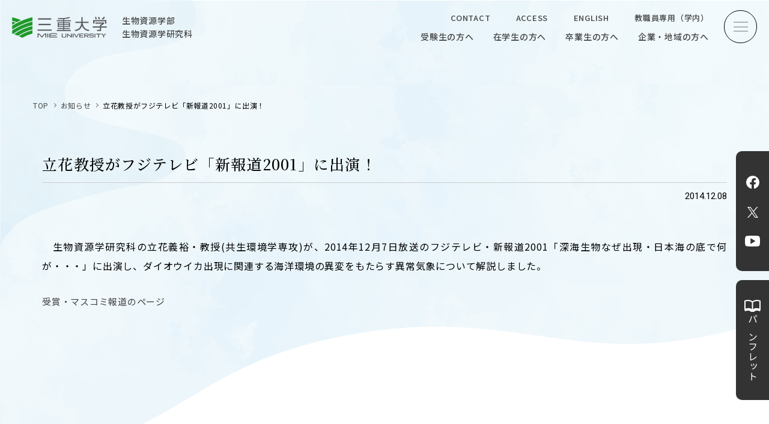

--- FILE ---
content_type: text/html
request_url: https://www.bio.mie-u.ac.jp/cate/happenings/20141208131545.html
body_size: 23255
content:
<!doctype html>
<html lang="ja">

<head>
<meta charset="utf-8">
<meta name="viewport" content="width=device-width, initial-scale=1.0">
<script>
  var ua = navigator.userAgent
  var sp = (ua.indexOf('iPhone') > 0 || ua.indexOf('Android') > 0 && ua.indexOf('Mobile') > 0)
  var tab = (!sp && (ua.indexOf('iPad') > 0 || ua.indexOf('Android') > 0))
  if (tab) new ViewportExtra(768)
  if (sp) new ViewportExtra({ minWidth: 375})
  
</script>
<title>三重大学　生物資源学部・大学院生物資源学研究科  | 立花教授がフジテレビ「新報道2001」に出演！</title>
<meta content='山の頂から海の底までを教育・研究の対象とする学部として1987年に誕生しました。' name='description' />
<meta content='三重大学,生物資源学部,大学院生物資源学研究科' name='keywords' />
<meta name="facebook-domain-verification" content="f8s82f8f5bbqxcy2efg65iydn3njin" />
<!-- OpenGraph -->
<meta property='og:title' content='三重大学 生物資源学部  | 立花教授がフジテレビ「新報道2001」に出演！'>
<meta property='og:description' content=' | 立花教授がフジテレビ「新報道2001」に出演！'>
<meta property='og:type' content='website'>
<meta property='og:url' content='https://www.bio.mie-u.ac.jp/cate/happenings/20141208131545.html'>

  
  
  
<meta property='og:image' content='https://www.bio.mie-u.ac.jp/assets_c/2014/11/20141107112807-thumb-300x200-661.jpg'>
  

<meta property='og:site_name' content='三重大学生物資源学部'>
<meta name='twitter:card' content='summary_large_image'>
<meta name='twitter:title' content='三重大学 生物資源学部 | 立花教授がフジテレビ「新報道2001」に出演！' />
<meta name='twitter:description' content='立花教授がフジテレビ「新報道2001」に出演！' />

  
  
  
<meta name='twitter:image' content='https://www.bio.mie-u.ac.jp/assets_c/2014/11/20141107112807-thumb-300x200-661.jpg'>
  

<!-- favicon -->
<link rel='shortcut icon' type='image/vnd.microsoft.icon' href='https://www.bio.mie-u.ac.jp/favicon.ico' />
<!-- CSS -->
<link href="https://www.bio.mie-u.ac.jp/style-.css" rel="stylesheet" type="text/css">
<link href="https://www.bio.mie-u.ac.jp/assets23/css/common.css" rel="stylesheet" type="text/css">
<link href="https://www.bio.mie-u.ac.jp/assets23/css/tmp.css" rel="stylesheet" type="text/css">

<link href="https://www.bio.mie-u.ac.jp/assets23/css/page.css" rel="stylesheet" type="text/css">

</MTIf>
<link href="https://www.bio.mie-u.ac.jp/assets23/css/style_trial.css?20240902001" rel="stylesheet" type="text/css">
<link rel="preconnect" href="https://fonts.googleapis.com">
<link rel="preconnect" href="https://fonts.gstatic.com" crossorigin>
<link href="https://fonts.googleapis.com/css2?family=Bebas+Neue&family=Cormorant+Garamond:ital,wght@0,300;0,400;0,500;0,600;0,700;1,300;1,400;1,500;1,600;1,700&family=Noto+Sans+JP:wght@300;400;500;700&family=Noto+Serif+JP:wght@300;400;500;600;700&family=Roboto:ital,wght@0,300;0,400;0,500;0,700;0,900;1,300;1,400;1,500;1,700;1,900&display=swap" rel="stylesheet">
<!-- Global site tag (gtag.js) - Google Analytics -->
<script async src="https://www.googletagmanager.com/gtag/js?id=G-EK7QXJ3FB9"></script>
<script>
  window.dataLayer = window.dataLayer || [];
  function gtag(){dataLayer.push(arguments);}
  gtag('js', new Date());

  gtag('config', 'G-EK7QXJ3FB9');
</script>
</head>

<div id="wrap">
<header id="header">

  <div class="header">
  <h1><a href="https://www.bio.mie-u.ac.jp/" title="三重大学生物資源学部・生物資源学研究科"><span class="logo">三重大学</span><p>生物資源学部<span>生物資源学研究科</span></p></a>
    </h1>
    <div class="gnav">
      <ul class="top_nav">
        <li><a href="https://www.bio.mie-u.ac.jp/contact/" title="CONTACT">CONTACT</a></li>
        <li><a href="https://www.mie-u.ac.jp/about/overview/access/" title="ACCESS">ACCESS</a></li>
        <li><a href="https://www.bio.mie-u.ac.jp/en/" title="ENGLISH">ENGLISH</a></li>
        <li><a href="https://www.bio.mie-u.ac.jp/faculty/" title="教職員専用（学内）">教職員専用（学内）</a></li>
      </ul>
      <ul class="btm_nav">
        <li><a href="https://www.bio.mie-u.ac.jp/admission/" title="受験生の方へ">受験生の方へ</a></li>
        <li><a href="https://www.bio.mie-u.ac.jp/campus/" title="在学生の方へ">在学生の方へ</a></li>
        <li><a href="https://www.bio.mie-u.ac.jp/alumni/" title="卒業生の方へ">卒業生の方へ</a></li>
        <li><a href="https://www.bio.mie-u.ac.jp/industry/" title="企業・地域の方へ">企業・地域の方へ</a></li>
      </ul>
    </div>
    <!---->
    <div class="toggle">
      <span></span>
      <span></span>
      <span></span>
    </div>
    <!---->
  </div>
</header>
  
  
<nav>
  <div class="toggle close">
    <span></span>
    <span></span>
    <span></span>
  </div>
  <!---->
  <div class="footer">
    <div class="footer_box">
      <div class="footer_left">
      <p class="logo"><a href="https://www.mie-u.ac.jp/" title="三重大学" target="_blank" class="logo">三重大学</a></p>
      <p class="top"><a href="https://www.bio.mie-u.ac.jp/academics/undergraduate-15/">生物資源学部</a><br><a href="https://www.bio.mie-u.ac.jp/academics/graduate-index.html">生物資源学研究科</a></p>
        <p class="add">〒514-8507<br><span>三重県津市栗真町屋町1577</span><br><!--<a href="tel:059-232-1211" title="">-->TEL　059-232-1211（代表）<!--</a>--></p>
 
        <ul class="menu">
          <li><a href="https://www.bio.mie-u.ac.jp/link/" title="サイトマップ">サイトマップ</a></li>
          <li><a href="https://www.bio.mie-u.ac.jp/contact/" title="お問い合わせ">お問い合わせ</a></li>
          <li><a href="https://www.mie-u.ac.jp/about/overview/access/" title="交通案内">交通案内</a></li>
          <li><a href="https://www.mie-u.ac.jp/about/overview/access/campus-map.html" title="キャンパスマップ">キャンパスマップ</a></li>
          <li class="none"><a href="https://www.bio.mie-u.ac.jp/archives.html" title="ニュース">ニュース</a></li>
          <li class="none"><a href="https://www.bio.mie-u.ac.jp/org/undergraduate-15/dep00/post-20250341.html" title="全国農学系学部長会議">農学がつなぐミライ</a></li>
        </ul>
        <ul class="sns">
          <li><a href="https://www.facebook.com/miebioOC" title="Facebook" target="_blank" class="fb">Facebook</a></li>
          <li><a href="https://twitter.com/miebioOC" title="X" target="_blank" class="tw">X</a></li>
          <li><a href="https://www.youtube.com/channel/UCSsKxEgqBhjtEaP2FNYs4Sw" title="YouTube" target="_blank" class="yt">YouTube</a></li>
       </ul> 
        <ul class="blank">
          <li class="block"><a href="https://www.bio.mie-u.ac.jp/archives.html" title="ニュース">ニュース</a></li>
          <!--<li><a href="https://www.mie-u.ac.jp/" title="三重大学公式サイト" target="_blank" class="">三重大学公式サイト</a></li>
          <li><a href="https://www.bio.mie-u.ac.jp/faculty/" title="教職員専用（学内）" target="_blank" class="">教職員専用（学内）</a></li>-->
        </ul>  
      </div>
      <!---->
      <div class="footer_right">
      <div class="footer_right_sp">
        <dl>
          <dt>三重大学</dt>
          <dd class="top"><span>生物資源学部／生物資源学研究科</span><a href="https://www.bio.mie-u.ac.jp/en/" title="ENGLISH">ENGLISH</a></dd>
        </dl>  
      </div>
        
        <div class="right_top">
          <div class="search_box">
            <form class="header-search-form" role="form" action="https://www.bio.mie-u.ac.jp/results/index.html" id="searchbox_009470680008838415941:dn6kwt4zwtq">
            <input type="hidden" name="cx" value="009470680008838415941:dn6kwt4zwtq">
            <input type="hidden" name="cof" value="FORID:11">
            <input type="hidden" name="sa">
            <div class="input-group">
            <input name="q" class="form-control" type="text" id="search_input" style="font-family: ts-unused;" placeholder="SEARCH">
            <span class="input-group-btn">
            <button class="btn btn-default" type="submit"></button>
            </span>
            </div>
            </form>
            <script type="text/javascript" src="http://www.google.com/coop/cse/brand?form=searchbox_009470680008838415941%3Adn6kwt4zwtq"></script>
          </div>
          <div class="right_top_link">
            <div>
              <a href="https://www.bio.mie-u.ac.jp/admission/" title="受験生の方へ">受験生の方へ</a>
              <a href="https://www.bio.mie-u.ac.jp/campus/" title="在学生の方へ">在学生の方へ</a>
              <a href="https://www.bio.mie-u.ac.jp/alumni/" title="卒業生の方へ">卒業生の方へ</a>
              <a href="https://www.bio.mie-u.ac.jp/industry/" title="企業・地域の方へ">企業・地域の方へ</a>
            </div>  
            <a href="https://www.bio.mie-u.ac.jp/en/" title="ENGLISH">ENGLISH</a>　　　<a href="https://www.bio.mie-u.ac.jp/faculty/" title="教職員専用（学内）">教職員専用（学内）</a>
          </div>
        </div>
        <ul class="right_menu">
          <li><img src="https://www.bio.mie-u.ac.jp/assets23/img/common/C_hedder_photo-2.jpg"><a href="https://www.bio.mie-u.ac.jp/admission/open/" title="オープンキャンパス"><span>OPEN CAMPUS</span>オープンキャンパス</a></li>
          <li><img src="https://www.bio.mie-u.ac.jp/files/202408271203-2.png"><a href="https://www.bio.mie-u.ac.jp/about/service/summar.html" title="学問探求セミナー"><span>OUR OPEN LECTURE</span>学問探求セミナー</a></li>
          <li><img src="https://www.bio.mie-u.ac.jp/assets23/img/common/C_hedder_photo.jpg"><a href="https://www.bio.mie-u.ac.jp/research/" title="学生研究紹介・インタビュー"><span>INTERVIEW</span>学生研究紹介・<br>インタビュー</a></li>
        </ul>
        <ul class="right_menu">
          <li><a href="https://www.bio.mie-u.ac.jp/about/" title="学部概要"><span>ABOUT</span>学部概要</a></li>
          <li><a href="https://www.bio.mie-u.ac.jp/academics/" title="教育（学部・大学院等）"><span>ACADEMICS</span>教育（学部・大学院等）</a></li>
          <li><a href="https://www.bio.mie-u.ac.jp/admission/" title="入試情報"><span>ADMISSION</span>入試情報</a></li>
          <li><a href="https://www.bio.mie-u.ac.jp/research/" title="研究"><span>RESEARCH</span>研究</a></li>
          <li><a href="https://www.bio.mie-u.ac.jp/research/cooperations/" title="社会連携"><span>SOCIAL</span>社会連携</a></li>
          <li><a href="https://www.bio.mie-u.ac.jp/campus/" title="大学生活"><span>CAMPUS LIFE</span>大学生活</a></li>
        </ul>
        <ul class="right_menu">
          <li><a href="https://www.bio.mie-u.ac.jp/academics/facilities/" title="附属教育研究施設"><span>CENTERS</span>附属教育研究施設</a></li>
          <li><a href="https://www.bio.mie-u.ac.jp/about/publications.html" title="パンフレット"><span>PAMPHLET</span>パンフレット</a></li>
          <li><a href="https://www.bio.mie-u.ac.jp/academics/faculty/" title="教員一覧"><span>FACULTY</span>教員一覧</a></li>
          <li><a href="https://www.bio.mie-u.ac.jp/about/events.html" title="イベントカレンダー"><span>EVENTS</span>イベントカレンダー</a></li>
          <li><a href="https://www.bio.mie-u.ac.jp/research/bulletin.html" title="生物資源学研究科紀要"><span>BULLETIN</span>生物資源学研究科紀要</a></li>
                  <li><a href="https://anpic-mie-u.jecc.jp/mie-u/login/" title="ANPIC"><span>ANPIC</span>ANPIC安否情報システム</a></li>
        </ul>
      </div>
      <!---->
      <ul class="footer_bnr">
        <li><a href="https://www.rscn.mie-u.ac.jp/" title="三重大学地域拠点サテライト" target="_blank"><img src="https://www.bio.mie-u.ac.jp/assets23/img/common/footer_bnr01.jpg" alt="三重大学地域拠点サテライト"></a></li>
        <li><a href="https://100.bio.mie-u.ac.jp/" title="生物資源100周年記念サイト" target="_blank"><img src="https://www.bio.mie-u.ac.jp/assets23/img/common/footer_bnr02.jpg" alt="生物資源100周年記念サイト"></a></li>
        <li><a href="https://www.facebook.com/2078161932452916?ref=embed_page" title="facebook｜練習船勢水丸" target="_blank"><img src="https://www.bio.mie-u.ac.jp/assets23/img/common/footer_bnr03.jpg" alt="facebook｜練習船勢水丸"></a></li>
        <li><a href="https://www.mie-u.ac.jp/R-navi/" title="三重大学Rナビ" target="_blank"><img src="https://www.bio.mie-u.ac.jp/assets23/img/common/footer_bnr04.jpg" alt="三重大学Rナビ"></a></li>
      </ul>
      <small>&copy; 2023 Mie University.</small>
    </div>
  </div>
</nav>
<main>

  <ul class="bread">
    <li><a href="https://www.bio.mie-u.ac.jp/" title="TOP">TOP</a></li>
    <li><a href="https://www.bio.mie-u.ac.jp/archives.html">お知らせ</a></li>
      
      
    <li>立花教授がフジテレビ「新報道2001」に出演！</li>
      
  </ul>




  <section class="news_content content">




<div class="news_single">
      <p class="ttl">立花教授がフジテレビ「新報道2001」に出演！</p>
      <time>2014.12.08</time>
      <div id="mieu-content-body">
        <p>　生物資源学研究科の立花義裕・教授(共生環境学専攻)が、2014年12月7日放送のフジテレビ・新報道2001「深海生物なぜ出現・日本海の底で何が・・・」に出演し、ダイオウイカ出現に関連する海洋環境の異変をもたらす異常気象について解説しました。</p>
<ul class="ul-arrow">
<li><a href="https://www.bio.mie-u.ac.jp/about/facts/awards.html">受賞・マスコミ報道のページ</a></li>
</ul>
      </div>
  </section>
</main>
<side class="side_fixed">
  <ul class="sns">
    <li><a href="https://www.facebook.com/miebioOC" title="Facebook" target="_blank" class="fb">Facebook</a></li>
    <li><a href="https://twitter.com/miebioOC" title="X" target="_blank" class="tw">X</a></li>
    <li><a href="https://www.youtube.com/channel/UCSsKxEgqBhjtEaP2FNYs4Sw" title="YouTube" target="_blank" class="yt">YouTube</a></li>
  </ul> 
  <a href="https://www.bio.mie-u.ac.jp/about/publications.html" target="_blank" title=""><span>パンフレット</span></a>
</side>  
  
<footer>
<div class="bg"></div>
  
  <div class="footer">
    <div class="footer_box">
      <div class="footer_left">
        <a href="https://www.mie-u.ac.jp/" title="三重大学" target="_blank" class="logo">三重大学</a>
        <p class="top"><a href="https://www.bio.mie-u.ac.jp/academics/undergraduate-15/">生物資源学部</a><br><a href="https://www.bio.mie-u.ac.jp/academics/graduate-index.html">生物資源学研究科</a></p>
        <p class="add">〒514-8507<br><span>三重県津市栗真町屋町1577</span><br><!--<a href="tel:059-232-1211" title="">-->TEL　059-232-1211（代表）<!--</a>--></p>
 
        <ul class="menu">
          <li><a href="https://www.bio.mie-u.ac.jp/link/" title="サイトマップ">サイトマップ</a></li>
          <li><a href="https://www.bio.mie-u.ac.jp/contact/" title="お問い合わせ">お問い合わせ</a></li>
          <li><a href="https://www.mie-u.ac.jp/about/overview/access/" title="交通案内">交通案内</a></li>
          <li class="none"><a href="https://www.mie-u.ac.jp/about/overview/access/campus-map.html" title="キャンパスマップ">キャンパスマップ</a></li>
          <li class="none"><a href="https://www.bio.mie-u.ac.jp/archives.html" title="ニュース">ニュース</a></li>
          <li class="none"><a href="https://www.bio.mie-u.ac.jp/org/undergraduate-15/dep00/post-20250341.html" title="全国農学系学部長会議">農学がつなぐミライ</a></li>
        </ul>
        <ul class="sns">
          <li><a href="https://www.facebook.com/miebioOC" title="Facebook" target="_blank" class="fb">Facebook</a></li>
          <li><a href="https://twitter.com/miebioOC" title="X" target="_blank" class="tw">X</a></li>
          <li><a href="https://www.youtube.com/channel/UCSsKxEgqBhjtEaP2FNYs4Sw" title="YouTube" target="_blank" class="yt">YouTube</a></li>
 
        </ul> 
        <ul class="blank">
          <li class="block"><a href="https://www.mie-u.ac.jp/about/overview/access/campus-map.html" title="キャンパスマップ">キャンパスマップ</a></li>
          <li class="block"><a href="https://www.bio.mie-u.ac.jp/archives.html" title="ニュース">ニュース</a></li>
   
        </ul>  
      </div>
      <!---->
      <div class="footer_right">
      <div class="footer_right_sp">
        <dl>
          <dt>
        <a href="https://www.mie-u.ac.jp/" title="三重大学" target="_blank" class="logo">三重大学</a></dt>
          <dd class="top"><span>生物資源学部／生物資源学研究科</span><a href="https://www.bio.mie-u.ac.jp/en/" title="ENGLISH">ENGLISH</a></dd>
        </dl>  
      </div>
        
        <div class="right_top">
          <div class="search_box">
            <form class='header-search-form' role='form' action='https://www.bio.mie-u.ac.jp/results/index.html' id='searchbox_009470680008838415941:dn6kwt4zwtq'>
              <input type="hidden" name="cx" value="009470680008838415941:dn6kwt4zwtq" />
              <input type="hidden" name="cof" value="FORID:11" />
              <input type="hidden" name="sa" />
              <div class='input-group'>
                <input name="q" class='form-control' type='text' id='search_input' style="font-family: ts-unused;" placeholder="SEARCH" />
                <span class='input-group-btn'>
                  <button class='btn btn-default' type='submit'></button>
                </span>
              </div>
            </form>
            <script type="text/javascript" src="http://www.google.com/coop/cse/brand?form=searchbox_009470680008838415941%3Adn6kwt4zwtq"></script>
          </div>
          <div class="right_top_link">
            <div>
              <a href="https://www.bio.mie-u.ac.jp/admission/" title="受験生の方へ">受験生の方へ</a>
              <a href="https://www.bio.mie-u.ac.jp/campus/" title="在学生の方へ">在学生の方へ</a>
              <a href="https://www.bio.mie-u.ac.jp/alumni/" title="卒業生の方へ">卒業生の方へ</a>
              <a href="https://www.bio.mie-u.ac.jp/industry/" title="企業・地域の方へ">企業・地域の方へ</a>
              <a href="https://www.bio.mie-u.ac.jp/faculty/" title="教職員専用（学内）" target="_blank" class="pc_none">教職員専用（学内）</a>
            </div>  
            <a href="https://www.bio.mie-u.ac.jp/en/" title="ENGLISH">ENGLISH</a><a href="https://www.bio.mie-u.ac.jp/faculty/" title="教職員専用（学内）" target="_blank" class="blank">教職員専用（学内）</a>
          </div>
        </div>
        <ul class="right_menu">
          <li><img src="https://www.bio.mie-u.ac.jp/assets23/img/common/C_hedder_photo-2.jpg"><a href="https://www.bio.mie-u.ac.jp/admission/open/" title="オープンキャンパス"><span>OPEN CAMPUS</span>オープンキャンパス</a></li>
          <li><img src="https://www.bio.mie-u.ac.jp/files/202408271203-2.png"><a href="https://www.bio.mie-u.ac.jp/about/service/summar.html" title="学問探求セミナー"><span>OUR OPEN LECTURE</span>学問探求セミナー</a></li>
          <li><img src="https://www.bio.mie-u.ac.jp/assets23/img/common/C_hedder_photo.jpg"><a href="https://www.bio.mie-u.ac.jp/cate/research/interview/" title="学生研究紹介・インタビュー"><span>INTERVIEW</span>学生研究紹介・<br>インタビュー</a></li>
        </ul>
        <ul class="right_menu">
          <li><a href="https://www.bio.mie-u.ac.jp/about/" title="学部概要"><span>ABOUT</span>学部概要</a></li>
          <li class="center"><a href="https://www.bio.mie-u.ac.jp/academics/" title="教育（学部・大学院等）"><span>ACADEMICS</span>教育（学部・大学院等）</a></li>
          <li><a href="https://www.bio.mie-u.ac.jp/admission/" title="入試情報"><span>ADMISSION</span>入試情報</a></li>
          <li><a href="https://www.bio.mie-u.ac.jp/research/" title="研究"><span>RESEARCH</span>研究</a></li>
          <li class="center"><a href="https://www.bio.mie-u.ac.jp/research/cooperations/" title="社会連携"><span>SOCIAL COLLABORATION</span>社会連携</a></li>
          <li><a href="https://www.bio.mie-u.ac.jp/campus/" title="大学生活"><span>CAMPUS LIFE</span>大学生活</a></li>
        </ul>
        <ul class="right_menu">
          <li><a href="https://www.bio.mie-u.ac.jp/academics/facilities/" title="附属教育研究施設"><span>CENTERS</span>附属教育研究施設</a></li>
          <li class="center"><a href="https://www.bio.mie-u.ac.jp/about/publications.html" title="パンフレット"><span>PAMPHLET</span>パンフレット</a></li>
          <li><a href="https://www.bio.mie-u.ac.jp/academics/faculty/" title="教員一覧"><span>FACULTY</span>教員一覧</a></li>
          <li><a href="https://www.bio.mie-u.ac.jp/about/events.html" title="イベントカレンダー"><span>EVENTS CALENDAR</span>イベントカレンダー</a></li>
          <li class="center"><a href="https://www.bio.mie-u.ac.jp/research/bulletin.html" title="生物資源学研究科紀要"><span>BULLETIN</span>生物資源学研究科紀要</a></li>
          <li><a href="https://anpic-mie-u.jecc.jp/mie-u/login/" title="ANPIC"><span>ANPIC</span>ANPIC安否情報システム</a></li>
      </ul>
      </div>
      <!---->
      <ul class="footer_bnr">
        <li><a href="https://www.rscn.mie-u.ac.jp/" title="三重大学地域拠点サテライト" target="_blank"><img src="https://www.bio.mie-u.ac.jp/assets23/img/common/footer_bnr01.jpg" alt="三重大学地域拠点サテライト"></a></li>
        <li><a href="https://100.bio.mie-u.ac.jp/" title="生物資源100周年記念サイト" target="_blank"><img src="https://www.bio.mie-u.ac.jp/assets23/img/common/footer_bnr02.jpg" alt="生物資源100周年記念サイト"></a></li>
        <li><a href="https://www.facebook.com/2078161932452916?ref=embed_page" title="facebook｜練習船勢水丸" target="_blank"><img src="https://www.bio.mie-u.ac.jp/assets23/img/common/footer_bnr03.jpg" alt="facebook｜練習船勢水丸"></a></li>
        <li><a href="https://www.mie-u.ac.jp/R-navi/" title="三重大学Rナビ" target="_blank"><img src="https://www.bio.mie-u.ac.jp/assets23/img/common/footer_bnr04.jpg" alt="三重大学Rナビ"></a></li>
      </ul>
      <small>&copy; 2023 Mie University.</small>
      
      <div class="page_top">
        TOP
      </div>  
      
      
    </div>
  </div>
</footer>

</div>
<script src="https://ajax.googleapis.com/ajax/libs/jquery/2.2.4/jquery.min.js"></script>
<script src="https://www.bio.mie-u.ac.jp/assets23/js/common.js"></script>




</body>
</html>


--- FILE ---
content_type: text/css
request_url: https://www.bio.mie-u.ac.jp/assets23/css/common.css
body_size: 43502
content:
@charset "UTF-8";
header {
  position: relative; }

/***************************************/
header {
  /*  position: absolute;
    top: 0;
    left: 0;*/
  width: 100%;
  opacity: 1.0;
  z-index: 8888; }
  header.DownMove {
    transform: translateY(-100px);
    position: fixed;
    top: 0;
    left: 0;
    background-color: #fff;
    animation: DownAnime 0.5s forwards; }
    header.DownMove .important {
      display: none; }
  header.UpMove {
    /*  position: absolute;
      top: 0;
      left: 0;*/
    width: 100%;
    opacity: 1.0; }
    header.UpMove .important {
      display: flex; }

@keyframes DownAnime {
  from {
    top: 0;
    opacity: 0;
    transform: translateY(-100px); }
  to {
    opacity: 1;
    transform: translateY(0); } }
/*max-width:1280px*/
/*max-width:1024px*/
@media (max-width: 768px) {
  header {
    /*  position: absolute;
      top: 0;
      left: 0;*/
    width: 100%;
    opacity: 1.0;
    z-index: 8888; }
    header.DownMove {
      transform: none;
      position: relative;
      top: auto;
      left: auto;
      background-color: inherit;
      animation: DownAnime02; }
      header.DownMove .important {
        display: flex; }
    header.UpMove {
      width: 100%;
      opacity: 1; }
      header.UpMove .important {
        display: flex; }
    header.sp_DownMove {
      transform: translateY(-100px);
      position: fixed;
      top: 0;
      left: 0;
      background-color: #fff;
      animation: DownAnime 0.5s forwards; }
      header.sp_DownMove .important {
        display: none; }
    header.sp_UpMove {
      width: 100%;
      opacity: 1.0; }
      header.sp_UpMove .important {
        display: flex; } }
/*max-width:768px*/
/*max-width:480px*/
/***************************************/
.header {
  max-width: 1920px;
  width: calc(100% - 40px);
  margin: 0 auto;
  display: -webkit-box;
  display: -ms-flexbox;
  display: -webkit-flex;
  display: flex;
  flex-direction: row;
  flex-wrap: wrap;
  -webkit-box-pack: justify;
  -ms-flex-pack: justify;
  -webkit-justify-content: space-between;
  justify-content: space-between;
  align-items: center;
  padding: 15px 80px 15px 0;
  position: relative; }
  .header h1 {
    padding: 0;
    margin: 0;
    color: #000;
    position: relative;
    z-index: 100;
    max-width: 310px; }
    .header h1.active {
      opacity: 0;
      z-index: -1;
      pointer-events: none; }
    .header h1 p {
      font: 1.4rem/1.6em 'Noto Sans JP', sans-serif;
      font-weight: 500;
      margin: 0; }
      .header h1 p span {
        display: block; }
    .header h1 a {
      display: -webkit-box;
      display: -ms-flexbox;
      display: -webkit-flex;
      display: flex;
      flex-direction: row;
      flex-wrap: wrap;
      -webkit-box-pack: justify;
      -ms-flex-pack: justify;
      -webkit-justify-content: space-between;
      justify-content: space-between;
      align-items: center; }
    .header h1 .logo {
      display: block;
      overflow: hidden;
      text-indent: 100%;
      white-space: nowrap;
      width: 158px !important;
      height: auto;
      aspect-ratio: 158/35;
      margin: 0 25px 0 0;
      background: url("../img/common/logo_color.svg") center center no-repeat;
      background-size: contain; }
    .header h1:before {
      display: none; }
  .header .gnav {
    max-width: 480px;
    width: calc(100% - 320px); }
    .header .gnav.active {
      opacity: 0;
      z-index: -1;
      pointer-events: none; }
    .header .gnav ul {
      margin: 0;
      display: -webkit-box;
      display: -ms-flexbox;
      display: -webkit-flex;
      display: flex;
      flex-direction: row;
      flex-wrap: wrap;
      -webkit-box-pack: justify;
      -ms-flex-pack: justify;
      -webkit-justify-content: space-between;
      justify-content: space-between;
      align-items: center; }
    .header .gnav .top_nav {
      max-width: 430px;
      width: 100%;
      margin: 0 0 5px auto; }
      .header .gnav .top_nav a {
        font: 1.3rem/1.0em 'Noto Sans JP', sans-serif;
        font-weight: 500; }
    .header .gnav .btm_nav {
      width: 100%;
      margin: 0 0 0 auto; }
      .header .gnav .btm_nav a {
        font: 1.4rem/1.0em 'Noto Sans JP', sans-serif;
        font-weight: 500; }

@media (hover: hover) {
  .header h1 a:hover {
    color: #A3A3A3; }
    .header h1 a:hover .logo {
      opacity: 0.7; }
  .header h1:before {
    display: none; }
  .header .gnav .top_nav a:hover,
  .header .gnav .btm_nav a:hover {
    color: #A3A3A3; } }
@media (max-width: 1024px) {
  .header {
    max-width: 1920px;
    width: 100%;
    padding: 15px 80px 15px 20px;
    position: relative; }
    .header h1 {
      padding: 0;
      margin: 0;
      color: #000;
      position: relative;
      z-index: 100;
      max-width: 310px; }
      .header h1.active {
        opacity: 0;
        z-index: -1;
        pointer-events: none; }
      .header h1 p {
        font: 1.3rem/1.0em 'Noto Sans JP', sans-serif;
        font-weight: 400;
        margin: 10px 0 0 0; }
        .header h1 p span {
          display: inline-block;
          padding: 0 0 0 1.4rem;
          position: relative; }
          .header h1 p span:before {
            position: absolute;
            content: "／";
            left: 0; }
      .header h1 a {
        display: block; }
      .header h1 .logo {
        width: 120px !important; }
    .header .gnav {
      display: none; } }
/*max-width:1024px*/
/*max-width:768px*/
/*max-width:480px*/
/***************************************/
.toggle {
  width: 55px;
  height: 55px;
  border-radius: 100%;
  border: 1px solid #000;
  position: absolute;
  top: 17px;
  right: 0;
  z-index: 8888; }
  .toggle span {
    width: 24px;
    height: 1px;
    background-color: #707070;
    position: absolute;
    top: 50%;
    left: 50%;
    transition: .3s;
    -webkit-transform: translate(-50%, -50%);
    /* Safari用 */
    transform: translate(-50%, -50%); }
    .toggle span:nth-of-type(1) {
      top: 35%; }
    .toggle span:nth-of-type(2) {
      top: 50%; }
    .toggle span:nth-of-type(3) {
      top: 65%; }
  .toggle.active span:nth-of-type(1) {
    top: 50%;
    -webkit-transform: translate(-50%, -50%) rotate(45deg);
    /* Safari用 */
    transform: translate(-50%, -50%) rotate(45deg); }
  .toggle.active span:nth-of-type(2) {
    top: 50%;
    opacity: 0; }
  .toggle.active span:nth-of-type(3) {
    top: 50%;
    -webkit-transform: translate(-50%, -50%) rotate(-45deg);
    /* Safari用 */
    transform: translate(-50%, -50%) rotate(-45deg); }

nav {
  transition: 0.7s;
  position: fixed;
  width: 100%;
  height: 100%;
  top: 0;
  right: 0%;
  overflow-y: scroll;
  opacity: 0;
  pointer-events: none;
  background-color: #fff;
  z-index: 9999; }
  nav.active_nav {
    right: 0%;
    opacity: 1;
    pointer-events: all; }
  nav .close {
    top: 17px;
    right: 15px; }
  nav .footer {
    padding: 70px 0 5% !important;
    margin: 0 auto !important; }
  nav::-webkit-scrollbar {
    background: #E6E6E6;
    width: 5px; }
  nav::-webkit-scrollbar-thumb {
    background-color: #558942;
    border: 2px solid #558942; }
  nav::-webkit-scrollbar-thumb:hover {
    background-color: #558942; }

@media (max-width: 1024px) {
  .toggle {
    top: 5px;
    right: 5px;
    z-index: 9999; }

  nav .footer {
    padding: 30px 0 50% !important;
    margin: 0 auto !important; }
  nav .close {
    top: 15px;
    right: 20px; } }
/*max-width:1024px*/
@media (max-width: 768px) {
  .toggle {
    top: 7px;
    right: 20px;
    z-index: 9999; }

  nav .footer {
    padding: 30px 0 50% !important;
    margin: 0 auto !important; }
  nav .close {
    top: 7px;
    right: 15px; } }
/*max-width:768px*/
@media (max-width: 480px) {
  nav .footer {
    padding: 30px 0 50% !important;
    margin: 0 auto !important; }
  nav .close {
    top: 10px;
    right: 10px; }

  .toggle {
    width: 50px;
    height: 50px;
    top: 10px;
    right: 15px; } }
/*max-width:480px*/
/***************************************/
.white_btn,
.black_btn {
  border-radius: 50px;
  display: block;
  width: 160px;
  height: 40px;
  transition: .5s;
  font: 1.4rem/40px 'Cormorant Garamond', serif;
  font-weight: bold;
  position: relative; }
  .white_btn:before,
  .black_btn:before {
    position: absolute;
    content: "";
    width: 8px;
    height: 8px;
    border-radius: 50px;
    display: block;
    top: 50%;
    right: 15px;
    -webkit-transform: translate(0%, -50%);
    -moz-transform: translate(0%, -50%);
    -ms-transform: translate(0%, -50%);
    -o-transform: translate(0%, -50%);
    transform: translate(0%, -50%);
    transition: .5s; }
  .white_btn:after,
  .black_btn:after {
    transition: .5s;
    color: #fff;
    display: block;
    left: 0;
    top: 0;
    font: 1.4rem/40px 'Cormorant Garamond', serif;
    font-weight: bold;
    padding: 0 0 0 20px;
    z-index: 10;
    position: absolute;
    content: "VIEW MORE";
    width: 100%;
    height: calc(100% - 5px); }

.black_btn {
  background-color: #000;
  color: #000;
  border: 1px solid #000; }
  .black_btn:before {
    background-color: #fff; }
  .black_btn:after {
    color: #fff; }

.white_btn {
  background-color: #fff;
  color: #000;
  border: 1px solid #000; }
  .white_btn:before {
    background-color: #000; }
  .white_btn:after {
    color: #000; }

@media (hover: hover) {
  .black_btn:hover {
    background-color: #fff;
    color: #fff; }
    .black_btn:hover:before {
      background-color: #000; }
    .black_btn:hover:after {
      animation: btn 0.3s 1 forwards; }

  .white_btn:hover {
    background-color: #000;
    color: #fff; }
    .white_btn:hover:before {
      background-color: #fff; }
    .white_btn:hover:after {
      animation: btn 0.3s 1 forwards; } }
@keyframes btn {
  0% {
    opacity: 1;
    color: #fff; }
  50% {
    opacity: 0;
    color: #000; }
  100% {
    opacity: 1;
    color: #000; } }
@media (max-width: 768px) {
  .white_btn,
  .black_btn {
    font: 1.4rem/40px 'Cormorant Garamond', serif;
    font-weight: bold;
    padding: 0 0 0 20px;
    border-radius: 50px;
    display: block;
    height: 40px;
    position: relative; }
    .white_btn:before,
    .black_btn:before {
      position: absolute;
      content: "";
      width: 8px;
      height: 8px;
      border-radius: 50px;
      display: block;
      top: 50%;
      right: 15px;
      -webkit-transform: translate(0%, -50%);
      -moz-transform: translate(0%, -50%);
      -ms-transform: translate(0%, -50%);
      -o-transform: translate(0%, -50%);
      transform: translate(0%, -50%); } }
/*max-width:768px*/
/*max-width:480px*/
/***************************************/
.circle {
  position: relative;
  font: 1.6rem/72px 'Cormorant Garamond', serif;
  font-weight: bold;
  display: block;
  height: 72px;
  width: 225px;
  margin: 0 0 10px; }
  .circle:before {
    position: absolute;
    content: "";
    display: block;
    background: url("../img/index/circle.svg") center center no-repeat;
    background-size: contain;
    width: 72px;
    height: 72px;
    right: 0; }
  .circle:after {
    background-color: black;
    width: 72px;
    height: 72px;
    position: absolute;
    content: "";
    display: block;
    top: 0;
    right: 0px;
    border-radius: 50%;
    -webkit-transform: scale(0.1);
    /* Safari用 */
    transform: scale(0.1); }
  .circle span {
    width: 90px;
    height: 1px;
    display: block;
    position: absolute;
    content: "";
    display: block;
    top: 49%;
    right: 0;
    left: 100px;
    overflow: hidden; }
    .circle span:before {
      animation: line 2s infinite;
      width: 90px;
      height: 10px;
      display: block;
      background-color: #000;
      position: absolute;
      content: "";
      display: block;
      top: 0;
      right: 0;
      left: -100%; }

@media (hover: hover) {
  .circle:hover {
    color: #000; }
    .circle:hover:after {
      animation: circle 2s infinite; } }
@keyframes circle {
  0% {
    -webkit-transform: scale(0.1);
    /* Safari用 */
    transform: scale(0.1); }
  100% {
    -webkit-transform: scale(1);
    /* Safari用 */
    transform: scale(1);
    opacity: 0; } }
@keyframes line {
  0% {
    left: -120%; }
  50% {
    left: 0; }
  100% {
    left: 120%; } }
@media (max-width: 768px) {
  .circle {
    font: 1.4rem/40px 'Cormorant Garamond', serif;
    font-weight: bold;
    height: 40px;
    width: 155px;
    margin: 0 0 10px; }
    .circle:before {
      width: 40px;
      height: 40px;
      right: 0; }

  .circle {
    position: relative;
    font: 1.4rem/40px 'Cormorant Garamond', serif;
    font-weight: bold;
    display: block;
    height: 40px;
    width: 155px;
    margin: 0 0 10px; }
    .circle:before {
      width: 40px;
      height: 40px;
      right: 0; }
    .circle:after {
      width: 40px;
      height: 40px;
      top: 0;
      right: 0;
      border-radius: 50%;
      -webkit-transform: scale(0.1);
      /* Safari用 */
      transform: scale(0.1); }
    .circle span {
      width: 50px;
      right: 0;
      left: 84px; }
      .circle span:before {
        width: 65x; } }
/*max-width:768px*/
/*max-width:480px*/
/***************************************/
body {
  overflow: clip; }

/*max-width:1024px*/
/*max-width:768px*/
/*max-width:480px*/
/*********************************************************/
footer {
  position: relative;
  margin: 100px 0 0 0;
  height: 1450px; }
  footer .bg {
    transition: .3s;
    width: 3840px;
    height: 1610px;
    position: absolute;
    left: auto;
    right: 0;
    bottom: 0;
    background: url("../img/common/futter_bg3.png") bottom -200px right no-repeat;
    background-size: 3840px 1610px; }

.footer {
  position: relative;
  z-index: 1;
  padding: 50px;
  margin: -2px 0 0;
  padding: 425px 0 0; }

.footer_box {
  padding: 20px;
  max-width: 1080px;
  width: calc(100% - 40px);
  margin: 0 auto;
  display: -webkit-box;
  display: -ms-flexbox;
  display: -webkit-flex;
  display: flex;
  flex-direction: row;
  flex-wrap: wrap;
  -webkit-box-pack: justify;
  -ms-flex-pack: justify;
  -webkit-justify-content: space-between;
  justify-content: space-between; }
  .footer_box small {
    color: #707070;
    text-align: center;
    font: 1.3rem/1.0em 'Noto Sans JP', sans-serif;
    font-weight: 400;
    display: block;
    padding: 60px 0 60px;
    margin: 0 auto; }

.footer_left {
  width: 200px; }
  .footer_left p {
    font: 1.4rem/1.8em 'Noto Sans JP', sans-serif;
    font-weight: 400;
    margin: 0 0 15px; }
  .footer_left .logo {
    background: url("../img/common/logo_color.svg") center center no-repeat;
    background-size: contain;
    width: 158px;
    height: 35px;
    display: block;
    overflow: hidden;
    text-indent: 100%;
    white-space: nowrap;
    margin: 0 0 25px; }
  .footer_left .add {
    text-align: left !important;
    margin: 0 0 60px;
    font: 1.3rem/1.8em 'Noto Sans JP', sans-serif;
    font-weight: 400; }
    .footer_left .add a {
      display: block; }
  .footer_left .menu li {
    padding: 0 0 0 23px;
    margin: 0 0 5px;
    position: relative; }
    .footer_left .menu li:before {
      position: absolute;
      content: "";
      width: 8px;
      height: 2px;
      background-color: #A3A3A3;
      display: block;
      top: calc(50% + 2px);
      left: 0%;
      -webkit-transform: translate(0%, -50%);
      /* Safari用 */
      transform: translate(0%, -50%); }
  .footer_left .menu a {
    font: 1.3rem/1.0em 'Noto Sans JP', sans-serif;
    font-weight: 400; }
  .footer_left .sns li {
    margin: 0 0 5px; }
  .footer_left .sns a {
    font: 1.3rem/1.0em 'Noto Sans JP', sans-serif;
    font-weight: 400;
    position: relative;
    padding: 0 0 0 32px; }
    .footer_left .sns a:before {
      display: block;
      content: "";
      position: absolute; }
    .footer_left .sns a.fb:before {
      background: url("../img/common/facebook_logo.svg") center center no-repeat;
      background-size: contain;
      width: 18px;
      height: 18px;
      top: calc(50% + 2px);
      left: 2px;
      -webkit-transform: translate(0%, -50%);
      /* Safari用 */
      transform: translate(0%, -50%); }
    .footer_left .sns a.tw:before {
      background: url("../img/common/x.svg") center center no-repeat;
      background-size: contain;
      width: 17px;
      height: 17px;
      top: calc(50% + 2px);
      left: 2px;
      -webkit-transform: translate(0%, -50%);
      /* Safari用 */
      transform: translate(0%, -50%); }
    .footer_left .sns a.yt:before {
      background: url("../img/common/youtube_logo.svg") center center no-repeat;
      background-size: contain;
      width: 20px;
      height: 14px;
      top: calc(50% + 2px);
      left: 0%;
      -webkit-transform: translate(0%, -50%);
      /* Safari用 */
      transform: translate(0%, -50%); }
  .footer_left .blank li {
    margin: 0 0 5px; }
    .footer_left .blank li.block {
      display: none; }
  .footer_left .blank a {
    font: 1.3rem/1.0em 'Noto Sans JP', sans-serif;
    font-weight: 400;
    position: relative; }
    .footer_left .blank a:before {
      display: block;
      content: "";
      position: absolute; }

.footer_right {
  max-width: 800px;
  width: calc(100% - 200px); }
  .footer_right .footer_right_sp {
    display: none; }
  .footer_right .right_top {
    margin: 0 auto 40px;
    display: -webkit-box;
    display: -ms-flexbox;
    display: -webkit-flex;
    display: flex;
    flex-direction: row;
    flex-wrap: wrap;
    -webkit-box-pack: justify;
    -ms-flex-pack: justify;
    -webkit-justify-content: space-between;
    justify-content: space-between;
    align-items: center; }
  .footer_right .search_box {
    width: 180px;
    border-bottom: 1px solid #000;
    padding: 0 0 2px; }
    .footer_right .search_box input[type="text"] {
      width: calc(100% - 25px);
      background-color: inherit;
      border: none;
      padding: 5px;
      font: 1.4rem/1.0em 'Noto Sans JP', sans-serif;
      font-weight: 400; }
    .footer_right .search_box input:placeholder-shown {
      font: 1.4rem/1.0em 'Noto Sans JP', sans-serif;
      font-weight: 600; }
    .footer_right .search_box .form-control:focus {
      outline: none; }
    .footer_right .search_box button {
      width: 15px;
      height: 17px;
      border: none;
      background: url("../img/common/search.svg") center center no-repeat;
      background-size: contain; }
  .footer_right .right_top_link {
    max-width: 480px;
    width: calc(100% - 200px);
    margin: 0 0 0 auto;
    display: -webkit-box;
    display: -ms-flexbox;
    display: -webkit-flex;
    display: flex;
    flex-direction: row;
    flex-wrap: wrap;
    -webkit-box-pack: justify;
    -ms-flex-pack: justify;
    -webkit-justify-content: flex-end;
    justify-content: flex-end; }
    .footer_right .right_top_link div {
      width: 100%;
      display: -webkit-box;
      display: -ms-flexbox;
      display: -webkit-flex;
      display: flex;
      flex-direction: row;
      flex-wrap: wrap;
      -webkit-box-pack: justify;
      -ms-flex-pack: justify;
      -webkit-justify-content: space-between;
      justify-content: space-between;
      margin: 0 0 15px; }
    .footer_right .right_top_link a {
      font: 1.4rem/1.0em 'Noto Sans JP', sans-serif;
      font-weight: 400; }
      .footer_right .right_top_link a.blank {
        margin: 0 0 0 40px; }
    .footer_right .right_top_link .pc_none {
      display: none; }
  .footer_right .right_menu {
    padding: 30px 0 10px;
    border-bottom: 1px solid #A3A3A3;
    margin: 0;
    width: 100%;
    display: -webkit-box;
    display: -ms-flexbox;
    display: -webkit-flex;
    display: flex;
    flex-direction: row;
    flex-wrap: wrap;
    -webkit-box-pack: justify;
    -ms-flex-pack: justify;
    -webkit-justify-content: flex-start;
    justify-content: flex-start; }
    .footer_right .right_menu img {
      width: 100%;
      margin: 0 0 10px; }
    .footer_right .right_menu:nth-of-type(1) {
      padding-top: 0; }
    .footer_right .right_menu li {
      width: calc(100% / 3);
      margin: 0 0 20px; }
    .footer_right .right_menu a {
      font: 1.4rem/1.0em 'Noto Sans JP', sans-serif;
      font-weight: 400;
      letter-spacing: 0; }
      .footer_right .right_menu a br {
        display: none; }
    .footer_right .right_menu span {
      font: 2.0rem/1.0em 'Cormorant Garamond', serif;
      font-weight: bold;
      display: block;
      margin: 0 0 5px;
      padding: 0;
      color: #000;
      opacity: 0.4;
      letter-spacing: -0.001em; }

.footer_bnr {
  display: -webkit-box;
  display: -ms-flexbox;
  display: -webkit-flex;
  display: flex;
  flex-direction: row;
  flex-wrap: wrap;
  -webkit-box-pack: justify;
  -ms-flex-pack: justify;
  -webkit-justify-content: space-between;
  justify-content: space-between;
  align-items: flex-start;
  margin: 40px auto 0;
  width: 100%; }
  .footer_bnr li {
    width: calc((100% - 30px)/4);
    max-width: 252px; }
    .footer_bnr li img {
      width: 100%; }

@media (hover: hover) {
  .footer_left .logo:hover {
    opacity: 0.5; }
  .footer_left .add a:hover,
  .footer_left .menu a:hover,
  .footer_left .sns a:hover,
  .footer_left .blank a:hover {
    color: #A3A3A3; }

  .footer_right .footer_right_sp dt a:hover {
    opacity: 0.5; }
  .footer_right .right_top_link a:hover, .footer_right .right_menu a:hover {
    color: #A3A3A3; }

  .footer_bnr li:hover {
    background-color: #fff;
    line-height: 0; }
    .footer_bnr li:hover img {
      opacity: 0.5;
      width: 100%; } }
@media (max-width: 1024px) {
  footer {
    position: relative;
    margin: 100px 0 0 0;
    height: auto; }
    footer .bg {
      width: 1024px;
      height: 100%;
      position: absolute;
      left: auto;
      right: 0;
      bottom: 0;
      background: url("../img/common/bg_fotter-02.jpg") top left no-repeat;
      background-size: auto 100%; }
      footer .bg:before {
        background: url("../img/common/bg_fotter-01.jpg") top left no-repeat;
        background-size: auto 100%;
        position: absolute;
        content: "";
        display: block;
        top: 0%;
        left: 50%;
        -webkit-transform: translate(-50%, 0%);
        /* Safari用 */
        transform: translate(-50%, 0%);
        height: 190px;
        width: 1024px; }

  .footer {
    position: relative;
    z-index: 1;
    padding: 50px;
    margin: -2px 0 0;
    padding: 0 0 0; }

  .footer_box {
    padding: 20px;
    max-width: 800px;
    width: calc(100% - 40px);
    margin: 0 auto;
    display: -webkit-box;
    display: -ms-flexbox;
    display: -webkit-flex;
    display: flex;
    flex-direction: column;
    flex-wrap: wrap;
    -webkit-box-pack: justify;
    -ms-flex-pack: justify;
    -webkit-justify-content: space-between;
    justify-content: space-between; }
    .footer_box small {
      color: #707070;
      text-align: center;
      font: 1.3rem/1.0em 'Noto Sans JP', sans-serif;
      font-weight: 400;
      display: block;
      padding: 60px 0 60px;
      margin: 0 auto;
      order: 4; }

  .footer_left {
    width: 100%;
    order: 2;
    padding: 30px 0 0;
    display: -webkit-box;
    display: -ms-flexbox;
    display: -webkit-flex;
    display: flex;
    flex-direction: row;
    flex-wrap: wrap;
    -webkit-box-pack: justify;
    -ms-flex-pack: justify;
    -webkit-justify-content: space-between;
    justify-content: space-between; }
    .footer_left p {
      font: 1.4rem/1.8em 'Noto Sans JP', sans-serif;
      font-weight: 400;
      margin: 0 0 15px; }
    .footer_left .logo,
    .footer_left .top {
      display: none; }
    .footer_left .add {
      border-bottom: 1px solid #A3A3A3;
      width: 100%;
      order: 4;
      text-align: left !important;
      margin: 0 0;
      padding: 0 0 30px;
      font: 1.3rem/1.8em 'Noto Sans JP', sans-serif;
      font-weight: 500; }
      .footer_left .add a {
        display: block;
        width: fit-content; }
      .footer_left .add span {
        margin: 0 0 0 15px; }
      .footer_left .add br {
        display: none; }
    .footer_left .menu {
      margin: 0;
      width: 50%;
      order: 1; }
      .footer_left .menu li {
        padding: 0 0 0 23px;
        margin: 0 0 5px;
        position: relative; }
        .footer_left .menu li.none {
          display: none; }
        .footer_left .menu li:before {
          position: absolute;
          content: "";
          width: 8px;
          height: 2px;
          background-color: #A3A3A3;
          display: block;
          top: calc(50% + 2px);
          left: 0%;
          -webkit-transform: translate(0%, -50%);
          /* Safari用 */
          transform: translate(0%, -50%); }
      .footer_left .menu a {
        font: 1.3rem/1.0em 'Noto Sans JP', sans-serif;
        font-weight: 400; }
    .footer_left .sns {
      border-top: 1px solid #A3A3A3;
      margin: 30px auto 20px;
      padding: 30px 0 0 0;
      order: 3;
      width: 100%;
      display: -webkit-box;
      display: -ms-flexbox;
      display: -webkit-flex;
      display: flex;
      flex-direction: row;
      flex-wrap: wrap;
      -webkit-box-pack: justify;
      -ms-flex-pack: justify;
      -webkit-justify-content: flex-start;
      justify-content: flex-start;
      align-items: flex-start; }
      .footer_left .sns li {
        margin: 0 25px 0 0; }
      .footer_left .sns a {
        font: 1.3rem/1.0em 'Noto Sans JP', sans-serif;
        font-weight: 400;
        position: relative;
        padding: 0 0 0 32px; }
        .footer_left .sns a:before {
          display: block;
          content: "";
          position: absolute; }
        .footer_left .sns a.fb:before {
          background: url("../img/common/facebook_logo.svg") center center no-repeat;
          background-size: contain;
          width: 18px;
          height: 18px;
          top: 49%;
          left: 2px;
          -webkit-transform: translate(0%, -50%);
          /* Safari用 */
          transform: translate(0%, -50%); }
        .footer_left .sns a.tw:before {
          background: url("../img/common/x.svg") center center no-repeat;
          background-size: contain;
          width: 17px;
          height: 17px;
          top: 49%;
          left: 2px;
          -webkit-transform: translate(0%, -50%);
          /* Safari用 */
          transform: translate(0%, -50%); }
        .footer_left .sns a.yt:before {
          background: url("../img/common/youtube_logo.svg") center center no-repeat;
          background-size: contain;
          width: 20px;
          height: 14px;
          top: 49%;
          left: 0%;
          -webkit-transform: translate(0%, -50%);
          /* Safari用 */
          transform: translate(0%, -50%); }
    .footer_left .blank {
      margin: 0;
      order: 2;
      width: 50%; }
      .footer_left .blank li {
        padding: 0 0 0 23px;
        margin: 0 0 5px;
        position: relative; }
        .footer_left .blank li.block {
          display: block; }
        .footer_left .blank li:before {
          position: absolute;
          content: "";
          width: 8px;
          height: 2px;
          background-color: #A3A3A3;
          display: block;
          top: calc(50% + 2px);
          left: 0%;
          -webkit-transform: translate(0%, -50%);
          /* Safari用 */
          transform: translate(0%, -50%); }
      .footer_left .blank a {
        font: 1.3rem/1.0em 'Noto Sans JP', sans-serif;
        font-weight: 400; }

  .footer_right {
    order: 1;
    max-width: 768px;
    margin: 0 auto;
    width: 100%; }
    .footer_right .footer_right_sp {
      display: block; }
      .footer_right .footer_right_sp dl {
        margin: 0 0 30px; }
      .footer_right .footer_right_sp dd {
        font: 1.4rem/1.8em 'Noto Sans JP', sans-serif;
        font-weight: 400;
        margin: 0 0 15px;
        display: -webkit-box;
        display: -ms-flexbox;
        display: -webkit-flex;
        display: flex;
        flex-direction: row;
        flex-wrap: wrap;
        -webkit-box-pack: justify;
        -ms-flex-pack: justify;
        -webkit-justify-content: space-between;
        justify-content: space-between; }
      .footer_right .footer_right_sp dt a {
        background: url("../img/common/logo_color.svg") center center no-repeat;
        background-size: contain;
        width: 158px;
        height: 35px;
        display: block;
        overflow: hidden;
        text-indent: 100%;
        white-space: nowrap;
        margin: 0 0 8px; }
    .footer_right .right_top {
      margin: 0 auto 30px;
      display: block; }
    .footer_right .search_box {
      width: 100%;
      margin-bottom: 20x; }
    .footer_right .right_top_link {
      max-width: 100%;
      width: 100%; }
      .footer_right .right_top_link div {
        width: 100%;
        display: -webkit-box;
        display: -ms-flexbox;
        display: -webkit-flex;
        display: flex;
        flex-direction: row;
        flex-wrap: wrap;
        -webkit-box-pack: justify;
        -ms-flex-pack: justify;
        -webkit-justify-content: space-between;
        justify-content: space-between;
        margin: 0 0 15px; }
      .footer_right .right_top_link a {
        padding: 15px 0;
        border-bottom: 1px solid #A3A3A3;
        display: block;
        width: calc((100% - 60px)/2);
        font: 1.4rem/1.0em 'Noto Sans JP', sans-serif;
        font-weight: 500; }
      .footer_right .right_top_link > a {
        display: none; }
      .footer_right .right_top_link .pc_none {
        display: block; }

  .footer_bnr {
    order: 3;
    margin: 40px auto 0;
    width: 100%;
    max-width: 768px; }
    .footer_bnr li {
      width: calc((100% - 30px)/4);
      max-width: 252px; } }
@media (max-width: 768px) {
  footer {
    position: relative;
    margin: 100px 0 0 0;
    height: auto; }
    footer .bg {
      width: 768px;
      height: calc(100%);
      position: absolute;
      left: 0;
      right: auto;
      bottom: 0;
      background: url("../img/common/bg_mb_fotter.png") top left no-repeat;
      background-size: cover; }
      footer .bg:before {
        display: none; }

  .footer_box {
    padding: 20px 0;
    max-width: 800px;
    width: calc(100% - 40px); }

  .footer_left {
    max-width: 480px;
    margin: 0 auto; }

  .footer_right {
    order: 1;
    max-width: 480px;
    width: 100%; }
    .footer_right .right_top {
      margin: 0 auto 30px;
      display: block; }
    .footer_right .search_box {
      width: 100%;
      margin-bottom: 30px; }
    .footer_right .right_top_link a {
      width: calc((100% - 20px)/2);
      margin: 0 0 10px; }
    .footer_right .right_menu {
      padding: 30px 0 10px;
      border-bottom: 1px solid #A3A3A3;
      margin: 0;
      width: 100%;
      display: -webkit-box;
      display: -ms-flexbox;
      display: -webkit-flex;
      display: flex;
      flex-direction: row;
      flex-wrap: wrap;
      -webkit-box-pack: justify;
      -ms-flex-pack: justify;
      -webkit-justify-content: space-between;
      justify-content: space-between; }
      .footer_right .right_menu img {
        width: 100%; }
      .footer_right .right_menu:nth-of-type(1) {
        padding-top: 0;
        display: block; }
        .footer_right .right_menu:nth-of-type(1) li {
          width: 100%;
          display: -webkit-flex;
          display: flex;
          flex-direction: row;
          flex-wrap: wrap;
          -webkit-box-pack: justify;
          -ms-flex-pack: justify;
          -webkit-justify-content: flex-start;
          justify-content: flex-start;
          align-items: center;
          margin: 0 0 15px; }
          .footer_right .right_menu:nth-of-type(1) li a {
            width: calc(100% - 160px);
            padding: 0 0 0 15px;
            margin: 0; }
      .footer_right .right_menu img {
        width: 160px;
        padding: 0 0 0 0;
        margin: 0; }
      .footer_right .right_menu a {
        display: block;
        width: fit-content; }
      .footer_right .right_menu span {
        display: block;
        color: #000; }
      .footer_right .right_menu li {
        width: 100%;
        margin: 0 0 25px; }

  .footer_bnr {
    margin: 40px auto 0;
    max-width: 480px; }
    .footer_bnr li {
      width: calc((100% - 10px)/2);
      margin: 0 0 10px; }

  .footer_box small {
    padding: 30px 0 65px; } }
@media (max-width: 480px) {
  footer {
    position: relative;
    margin: 0 0 0 0;
    height: auto; }

  .footer_left {
    padding: 20px 0 0; }
    .footer_left .sns {
      margin: 20px auto 20px;
      align-items: center; }
      .footer_left .sns li {
        margin: 0 20px 0 0; }
      .footer_left .sns a {
        padding: 0;
        overflow: hidden;
        text-indent: 100%;
        white-space: nowrap;
        display: block; }
        .footer_left .sns a.fb {
          width: 24px;
          height: 20px; }
          .footer_left .sns a.fb:before {
            width: 20px;
            height: 20px;
            top: 50%;
            left: 0px;
            -webkit-transform: translate(0%, -50%);
            transform: translate(0%, -50%); }
        .footer_left .sns a.tw {
          width: 24px;
          height: 20px; }
          .footer_left .sns a.tw:before {
            width: 19px;
            height: 20px;
            top: 50%;
            left: 0px;
            -webkit-transform: translate(0%, -50%);
            transform: translate(0%, -50%); }
        .footer_left .sns a.yt {
          width: 24px;
          height: 20px; }
          .footer_left .sns a.yt:before {
            width: 24px;
            height: 17px;
            top: 50%;
            left: 0px;
            -webkit-transform: translate(0%, -50%);
            transform: translate(0%, -50%); }

  .footer_right .right_top {
    margin: 0 auto; }
  .footer_right .right_menu:nth-of-type(1) li a {
    width: calc(100% - 150px); }
  .footer_right .right_menu img {
    width: 150px; }
  .footer_right .right_menu a {
    font: 1.4rem/1.5em 'Noto Sans JP', sans-serif;
    font-weight: 400; }
    .footer_right .right_menu a br {
      display: block; }
  .footer_right .right_menu span {
    font: 1.7rem/1.0em 'Cormorant Garamond', serif;
    font-weight: bold; }

  .footer_box small {
    padding: 5px 0 65px; } }
@media (min-width: 3840px) {
  footer {
    position: relative;
    margin: 100px 0 0 0;
    height: 1450px; }
    footer .bg {
      width: 100%;
      height: 1450px;
      position: absolute;
      left: auto;
      right: 0;
      bottom: 0;
      background: url("../img/common/futter_bg3.png") top right no-repeat;
      background-size: 100%; } }
/*max-width:1280px*/
/****************************************************/
.side_fixed {
  position: fixed;
  right: 0;
  top: 35%;
  z-index: 6666; }
  .side_fixed ul {
    background-color: #333333;
    width: 65px;
    display: -webkit-box;
    display: -ms-flexbox;
    display: -webkit-flex;
    display: flex;
    flex-direction: column;
    flex-wrap: wrap;
    -webkit-box-pack: justify;
    -ms-flex-pack: justify;
    -webkit-justify-content: center;
    justify-content: center;
    align-items: center;
    height: 200px;
    margin: 0 0 15px;
    border-radius: 10px 0 0 10px; }
    .side_fixed ul a {
      overflow: hidden;
      text-indent: 100%;
      white-space: nowrap;
      display: block;
      margin: 0 auto; }
    .side_fixed ul li {
      width: 25px; }
      .side_fixed ul li:nth-of-type(2) {
        margin: 30px auto; }
    .side_fixed ul .fb {
      width: 22px;
      height: 22px;
      background: url("../img/common/w_facebook_logo.svg") center center no-repeat;
      width: cover; }
    .side_fixed ul .tw {
      width: 18px;
      height: 18px;
      background: url("../img/common/w_x.svg") center center no-repeat;
      width: cover; }
    .side_fixed ul .yt {
      width: 25px;
      height: 18px;
      background: url("../img/common/w_youtube_logo.svg") center center no-repeat;
      width: cover; }
  .side_fixed > a {
    letter-spacing: 0.05em;
    color: #fff;
    border-radius: 10px 0 0 10px;
    background-color: #333333;
    writing-mode: vertical-rl;
    width: 65px;
    height: 200px;
    display: -webkit-box;
    display: -ms-flexbox;
    display: -webkit-flex;
    display: flex;
    flex-direction: column;
    flex-wrap: wrap;
    -webkit-box-pack: justify;
    -ms-flex-pack: justify;
    -webkit-justify-content: center;
    justify-content: center;
    align-items: center; }
    .side_fixed > a span {
      padding: 36px 0 0;
      background: url("../img/common/w-icon_pamphlet.svg") center top no-repeat;
      margin: 0 auto;
      width: 27px;
      font: 1.6rem/27px 'Noto Sans JP', sans-serif;
      font-weight: 400; }

@media (min-width: 1024px) and (hover: hover) {
  .side_fixed ul a:hover {
    position: relative;
    left: -5px; }
  .side_fixed > a:hover span {
    position: relative;
    left: -5px; } }
@media (max-width: 768px) and (hover: hover) {
  .side_fixed ul a:hover {
    position: relative;
    top: -3px; }
  .side_fixed > a:hover span {
    position: relative;
    top: -3px; } }
@media (max-width: 1280px) {
  .side_fixed ul {
    width: 55px; }
  .side_fixed > a {
    width: 55px; } }
@media (max-width: 768px) {
  .side_fixed {
    right: 0;
    top: auto;
    bottom: 0;
    left: 50%;
    -webkit-transform: translate(-50%, 0%);
    /* Safari用 */
    transform: translate(-50%, 0%);
    display: -webkit-box;
    display: -ms-flexbox;
    display: -webkit-flex;
    display: flex;
    flex-direction: row;
    flex-wrap: wrap;
    -webkit-box-pack: justify;
    -ms-flex-pack: justify;
    -webkit-justify-content: space-between;
    justify-content: space-between;
    align-items: flex-end;
    max-width: 355px;
    width: 100%; }
    .side_fixed ul {
      width: calc((100% - 10px)/2);
      max-width: 172px;
      height: 40px;
      flex-direction: row;
      flex-wrap: wrap;
      margin: 0;
      border-radius: 20px 20px 0 0;
      padding: 3px 0 0; }
      .side_fixed ul a {
        display: block;
        margin: 0 auto; }
      .side_fixed ul li {
        width: 25px;
        height: 22px; }
        .side_fixed ul li:nth-of-type(2) {
          margin: 0 20px; }
      .side_fixed ul .fb {
        width: 22px;
        height: 22px; }
      .side_fixed ul .tw {
        width: 18px;
        height: 22px; }
      .side_fixed ul .yt {
        width: 25px;
        height: 22px; }
    .side_fixed > a {
      width: calc((100% - 10px)/2);
      max-width: 172px;
      height: 40px;
      border-radius: 20px 20px 0 0;
      writing-mode: horizontal-tb;
      flex-direction: row;
      flex-wrap: wrap;
      -webkit-box-pack: justify;
      -ms-flex-pack: justify;
      -webkit-justify-content: center;
      justify-content: center;
      align-items: center; }
      .side_fixed > a span {
        padding: 0 0 0 35px;
        background: url("../img/common/w-icon_pamphlet.svg") center left no-repeat;
        background-size: 24px 18px;
        margin: 0 auto;
        width: fit-content;
        font: 1.3rem/18px 'Noto Sans JP', sans-serif;
        font-weight: 400; } }
/*max-width:768px*/
/*****************************************/
.bread {
  width: calc(100% - 110px);
  margin: 0 auto 60px;
  max-width: 1480px;
  display: -webkit-box;
  display: -ms-flexbox;
  display: -webkit-flex;
  display: flex;
  flex-direction: row;
  flex-wrap: wrap;
  -webkit-box-pack: justify;
  -ms-flex-pack: justify;
  -webkit-justify-content: flex-start;
  justify-content: flex-start;
  align-items: flex-start; }
  .bread li {
    font: 1.2rem/1.0em 'Noto Sans JP', sans-serif;
    font-weight: 400;
    padding: 0 20px 0 0;
    margin: 0 0 10px 0;
    position: relative; }
    .bread li:last-of-type {
      padding: 0;
      margin: 0 0 10px; }
      .bread li:last-of-type:before {
        display: none; }
    .bread li:before {
      position: absolute;
      content: "";
      top: 3px;
      right: 8px;
      width: 4px;
      height: 4px;
      border-top: 1px solid #777;
      border-right: 1px solid #777;
      -webkit-transform: rotate(45deg);
      transform: rotate(45deg); }

@media (max-width: 768px) {
  .bread {
    width: calc(100% - 40px);
    margin: 0 auto 20px; } }
/*max-width:768px*/
@media (max-width: 480px) {
  .bread li {
    font: 1.1rem/1.0em 'Noto Sans JP', sans-serif;
    font-weight: 400; }
    .bread li:before {
      top: 4px; } }
/*max-width:768px*/
/*****************************************/
.page_top {
  display: block;
  width: 80px;
  height: 80px;
  background-color: #558942;
  border-radius: 50px;
  position: absolute;
  bottom: 50px;
  text-align: center;
  color: #fff;
  font: 1.5rem/95px 'Noto Sans JP', sans-serif;
  font-weight: 600;
  right: 100px; }
  .page_top:before {
    position: absolute;
    content: "";
    top: 30%;
    left: 45%;
    -webkit-transform: translate(-50%, -50%);
    /* Safari用 */
    transform: translate(-50%, -50%);
    width: 6px;
    height: 6px;
    border-top: 2px solid #fff;
    border-right: 2px solid #fff;
    -webkit-transform: rotate(-45deg);
    transform: rotate(-45deg); }

@media (hover: hover) {
  .page_top:hover {
    cursor: pointer;
    background-color: #fff;
    color: #558942; }
    .page_top:hover:before {
      border-top: 2px solid #558942;
      border-right: 2px solid #558942; } }
@media (max-width: 768px) {
  .page_top {
    width: 50px;
    height: 50px;
    bottom: 70px;
    font: 1.4rem/65px 'Noto Sans JP', sans-serif;
    font-weight: 600;
    right: 20px; }
    .page_top:before {
      top: 30%;
      left: 42%; } }
/*max-width:768px*/
@media (max-width: 480px) {
  .page_top {
    width: 45px;
    height: 45px;
    bottom: 63px;
    font: 1.3rem/55px 'Noto Sans JP', sans-serif;
    font-weight: 600;
    right: 20px; }
    .page_top:before {
      top: 25%;
      left: 42%; } }
/*max-width:768px*/


--- FILE ---
content_type: image/svg+xml
request_url: https://www.bio.mie-u.ac.jp/assets23/img/common/w-icon_pamphlet.svg
body_size: 708
content:
<svg xmlns="http://www.w3.org/2000/svg" width="26.747" height="20" viewBox="0 0 26.747 20">
  <path id="パス_158" data-name="パス 158" d="M643.371,767.217c-4.271-1.876-9.954-1.167-12.772,1.4-2.816-2.568-8.5-3.277-12.774-1.4l-.6.265v14.824l.4,1.2.608,1.856,1.007-.426c3.344-1.412,6.555-1.063,8.59.931l.011.011a1.012,1.012,0,0,0,.7.278h4.135a1.007,1.007,0,0,0,.693-.278l.011-.011c2.034-1.994,5.246-2.342,8.592-.931l1.007.426.608-1.856.4-1.207v-14.82Zm-13.779,14.637c-1.874-2.192-6.712-2.451-10.355-1.148V768.823c3.643-1.3,8.481-.552,10.355,1.64Zm12.369-1.148c-3.643-1.3-8.481-1.043-10.355,1.148V770.463c1.874-2.192,6.712-2.943,10.355-1.64Z" transform="translate(-617.225 -766.158)" fill="#fff"/>
</svg>
